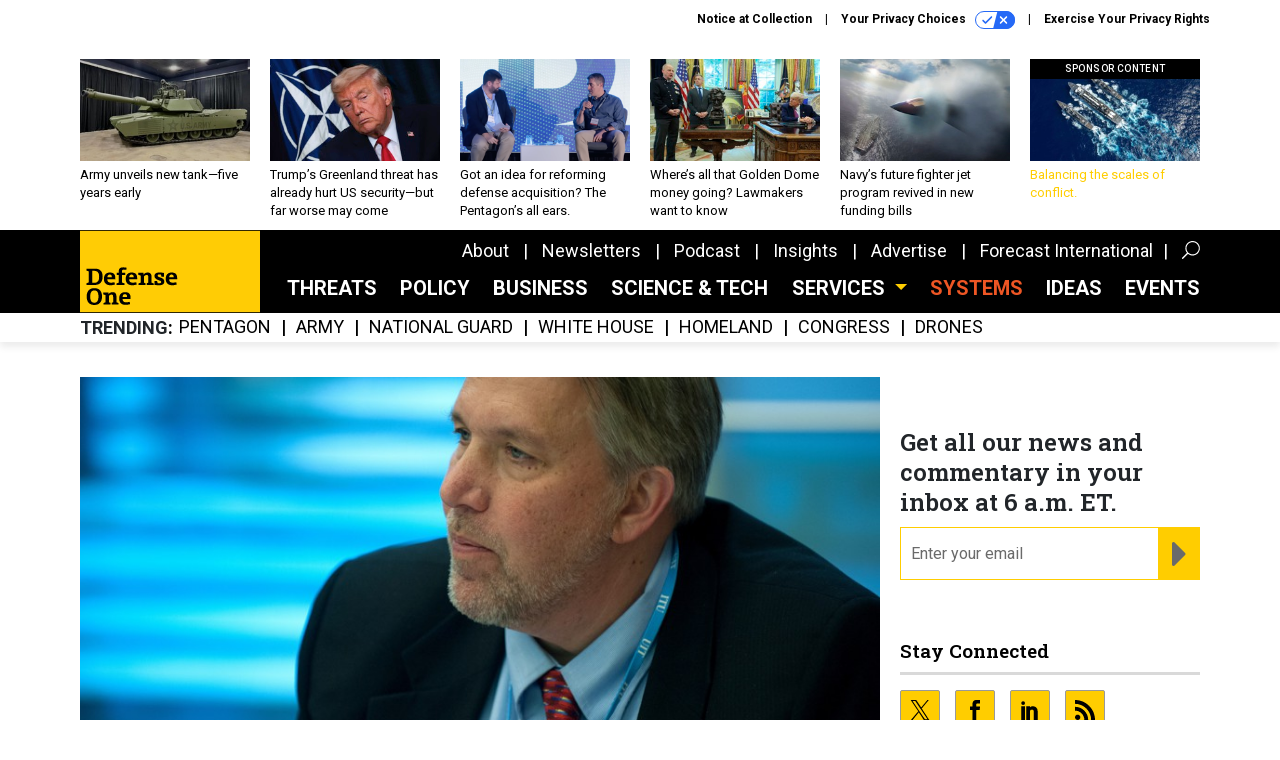

--- FILE ---
content_type: text/html; charset=utf-8
request_url: https://www.google.com/recaptcha/api2/anchor?ar=1&k=6LdOl7YqAAAAABKtsfQAMJd68i9_0s1IP1QM3v7N&co=aHR0cHM6Ly93d3cuZGVmZW5zZW9uZS5jb206NDQz&hl=en&v=N67nZn4AqZkNcbeMu4prBgzg&size=normal&anchor-ms=20000&execute-ms=30000&cb=i5gojfokdy4x
body_size: 49487
content:
<!DOCTYPE HTML><html dir="ltr" lang="en"><head><meta http-equiv="Content-Type" content="text/html; charset=UTF-8">
<meta http-equiv="X-UA-Compatible" content="IE=edge">
<title>reCAPTCHA</title>
<style type="text/css">
/* cyrillic-ext */
@font-face {
  font-family: 'Roboto';
  font-style: normal;
  font-weight: 400;
  font-stretch: 100%;
  src: url(//fonts.gstatic.com/s/roboto/v48/KFO7CnqEu92Fr1ME7kSn66aGLdTylUAMa3GUBHMdazTgWw.woff2) format('woff2');
  unicode-range: U+0460-052F, U+1C80-1C8A, U+20B4, U+2DE0-2DFF, U+A640-A69F, U+FE2E-FE2F;
}
/* cyrillic */
@font-face {
  font-family: 'Roboto';
  font-style: normal;
  font-weight: 400;
  font-stretch: 100%;
  src: url(//fonts.gstatic.com/s/roboto/v48/KFO7CnqEu92Fr1ME7kSn66aGLdTylUAMa3iUBHMdazTgWw.woff2) format('woff2');
  unicode-range: U+0301, U+0400-045F, U+0490-0491, U+04B0-04B1, U+2116;
}
/* greek-ext */
@font-face {
  font-family: 'Roboto';
  font-style: normal;
  font-weight: 400;
  font-stretch: 100%;
  src: url(//fonts.gstatic.com/s/roboto/v48/KFO7CnqEu92Fr1ME7kSn66aGLdTylUAMa3CUBHMdazTgWw.woff2) format('woff2');
  unicode-range: U+1F00-1FFF;
}
/* greek */
@font-face {
  font-family: 'Roboto';
  font-style: normal;
  font-weight: 400;
  font-stretch: 100%;
  src: url(//fonts.gstatic.com/s/roboto/v48/KFO7CnqEu92Fr1ME7kSn66aGLdTylUAMa3-UBHMdazTgWw.woff2) format('woff2');
  unicode-range: U+0370-0377, U+037A-037F, U+0384-038A, U+038C, U+038E-03A1, U+03A3-03FF;
}
/* math */
@font-face {
  font-family: 'Roboto';
  font-style: normal;
  font-weight: 400;
  font-stretch: 100%;
  src: url(//fonts.gstatic.com/s/roboto/v48/KFO7CnqEu92Fr1ME7kSn66aGLdTylUAMawCUBHMdazTgWw.woff2) format('woff2');
  unicode-range: U+0302-0303, U+0305, U+0307-0308, U+0310, U+0312, U+0315, U+031A, U+0326-0327, U+032C, U+032F-0330, U+0332-0333, U+0338, U+033A, U+0346, U+034D, U+0391-03A1, U+03A3-03A9, U+03B1-03C9, U+03D1, U+03D5-03D6, U+03F0-03F1, U+03F4-03F5, U+2016-2017, U+2034-2038, U+203C, U+2040, U+2043, U+2047, U+2050, U+2057, U+205F, U+2070-2071, U+2074-208E, U+2090-209C, U+20D0-20DC, U+20E1, U+20E5-20EF, U+2100-2112, U+2114-2115, U+2117-2121, U+2123-214F, U+2190, U+2192, U+2194-21AE, U+21B0-21E5, U+21F1-21F2, U+21F4-2211, U+2213-2214, U+2216-22FF, U+2308-230B, U+2310, U+2319, U+231C-2321, U+2336-237A, U+237C, U+2395, U+239B-23B7, U+23D0, U+23DC-23E1, U+2474-2475, U+25AF, U+25B3, U+25B7, U+25BD, U+25C1, U+25CA, U+25CC, U+25FB, U+266D-266F, U+27C0-27FF, U+2900-2AFF, U+2B0E-2B11, U+2B30-2B4C, U+2BFE, U+3030, U+FF5B, U+FF5D, U+1D400-1D7FF, U+1EE00-1EEFF;
}
/* symbols */
@font-face {
  font-family: 'Roboto';
  font-style: normal;
  font-weight: 400;
  font-stretch: 100%;
  src: url(//fonts.gstatic.com/s/roboto/v48/KFO7CnqEu92Fr1ME7kSn66aGLdTylUAMaxKUBHMdazTgWw.woff2) format('woff2');
  unicode-range: U+0001-000C, U+000E-001F, U+007F-009F, U+20DD-20E0, U+20E2-20E4, U+2150-218F, U+2190, U+2192, U+2194-2199, U+21AF, U+21E6-21F0, U+21F3, U+2218-2219, U+2299, U+22C4-22C6, U+2300-243F, U+2440-244A, U+2460-24FF, U+25A0-27BF, U+2800-28FF, U+2921-2922, U+2981, U+29BF, U+29EB, U+2B00-2BFF, U+4DC0-4DFF, U+FFF9-FFFB, U+10140-1018E, U+10190-1019C, U+101A0, U+101D0-101FD, U+102E0-102FB, U+10E60-10E7E, U+1D2C0-1D2D3, U+1D2E0-1D37F, U+1F000-1F0FF, U+1F100-1F1AD, U+1F1E6-1F1FF, U+1F30D-1F30F, U+1F315, U+1F31C, U+1F31E, U+1F320-1F32C, U+1F336, U+1F378, U+1F37D, U+1F382, U+1F393-1F39F, U+1F3A7-1F3A8, U+1F3AC-1F3AF, U+1F3C2, U+1F3C4-1F3C6, U+1F3CA-1F3CE, U+1F3D4-1F3E0, U+1F3ED, U+1F3F1-1F3F3, U+1F3F5-1F3F7, U+1F408, U+1F415, U+1F41F, U+1F426, U+1F43F, U+1F441-1F442, U+1F444, U+1F446-1F449, U+1F44C-1F44E, U+1F453, U+1F46A, U+1F47D, U+1F4A3, U+1F4B0, U+1F4B3, U+1F4B9, U+1F4BB, U+1F4BF, U+1F4C8-1F4CB, U+1F4D6, U+1F4DA, U+1F4DF, U+1F4E3-1F4E6, U+1F4EA-1F4ED, U+1F4F7, U+1F4F9-1F4FB, U+1F4FD-1F4FE, U+1F503, U+1F507-1F50B, U+1F50D, U+1F512-1F513, U+1F53E-1F54A, U+1F54F-1F5FA, U+1F610, U+1F650-1F67F, U+1F687, U+1F68D, U+1F691, U+1F694, U+1F698, U+1F6AD, U+1F6B2, U+1F6B9-1F6BA, U+1F6BC, U+1F6C6-1F6CF, U+1F6D3-1F6D7, U+1F6E0-1F6EA, U+1F6F0-1F6F3, U+1F6F7-1F6FC, U+1F700-1F7FF, U+1F800-1F80B, U+1F810-1F847, U+1F850-1F859, U+1F860-1F887, U+1F890-1F8AD, U+1F8B0-1F8BB, U+1F8C0-1F8C1, U+1F900-1F90B, U+1F93B, U+1F946, U+1F984, U+1F996, U+1F9E9, U+1FA00-1FA6F, U+1FA70-1FA7C, U+1FA80-1FA89, U+1FA8F-1FAC6, U+1FACE-1FADC, U+1FADF-1FAE9, U+1FAF0-1FAF8, U+1FB00-1FBFF;
}
/* vietnamese */
@font-face {
  font-family: 'Roboto';
  font-style: normal;
  font-weight: 400;
  font-stretch: 100%;
  src: url(//fonts.gstatic.com/s/roboto/v48/KFO7CnqEu92Fr1ME7kSn66aGLdTylUAMa3OUBHMdazTgWw.woff2) format('woff2');
  unicode-range: U+0102-0103, U+0110-0111, U+0128-0129, U+0168-0169, U+01A0-01A1, U+01AF-01B0, U+0300-0301, U+0303-0304, U+0308-0309, U+0323, U+0329, U+1EA0-1EF9, U+20AB;
}
/* latin-ext */
@font-face {
  font-family: 'Roboto';
  font-style: normal;
  font-weight: 400;
  font-stretch: 100%;
  src: url(//fonts.gstatic.com/s/roboto/v48/KFO7CnqEu92Fr1ME7kSn66aGLdTylUAMa3KUBHMdazTgWw.woff2) format('woff2');
  unicode-range: U+0100-02BA, U+02BD-02C5, U+02C7-02CC, U+02CE-02D7, U+02DD-02FF, U+0304, U+0308, U+0329, U+1D00-1DBF, U+1E00-1E9F, U+1EF2-1EFF, U+2020, U+20A0-20AB, U+20AD-20C0, U+2113, U+2C60-2C7F, U+A720-A7FF;
}
/* latin */
@font-face {
  font-family: 'Roboto';
  font-style: normal;
  font-weight: 400;
  font-stretch: 100%;
  src: url(//fonts.gstatic.com/s/roboto/v48/KFO7CnqEu92Fr1ME7kSn66aGLdTylUAMa3yUBHMdazQ.woff2) format('woff2');
  unicode-range: U+0000-00FF, U+0131, U+0152-0153, U+02BB-02BC, U+02C6, U+02DA, U+02DC, U+0304, U+0308, U+0329, U+2000-206F, U+20AC, U+2122, U+2191, U+2193, U+2212, U+2215, U+FEFF, U+FFFD;
}
/* cyrillic-ext */
@font-face {
  font-family: 'Roboto';
  font-style: normal;
  font-weight: 500;
  font-stretch: 100%;
  src: url(//fonts.gstatic.com/s/roboto/v48/KFO7CnqEu92Fr1ME7kSn66aGLdTylUAMa3GUBHMdazTgWw.woff2) format('woff2');
  unicode-range: U+0460-052F, U+1C80-1C8A, U+20B4, U+2DE0-2DFF, U+A640-A69F, U+FE2E-FE2F;
}
/* cyrillic */
@font-face {
  font-family: 'Roboto';
  font-style: normal;
  font-weight: 500;
  font-stretch: 100%;
  src: url(//fonts.gstatic.com/s/roboto/v48/KFO7CnqEu92Fr1ME7kSn66aGLdTylUAMa3iUBHMdazTgWw.woff2) format('woff2');
  unicode-range: U+0301, U+0400-045F, U+0490-0491, U+04B0-04B1, U+2116;
}
/* greek-ext */
@font-face {
  font-family: 'Roboto';
  font-style: normal;
  font-weight: 500;
  font-stretch: 100%;
  src: url(//fonts.gstatic.com/s/roboto/v48/KFO7CnqEu92Fr1ME7kSn66aGLdTylUAMa3CUBHMdazTgWw.woff2) format('woff2');
  unicode-range: U+1F00-1FFF;
}
/* greek */
@font-face {
  font-family: 'Roboto';
  font-style: normal;
  font-weight: 500;
  font-stretch: 100%;
  src: url(//fonts.gstatic.com/s/roboto/v48/KFO7CnqEu92Fr1ME7kSn66aGLdTylUAMa3-UBHMdazTgWw.woff2) format('woff2');
  unicode-range: U+0370-0377, U+037A-037F, U+0384-038A, U+038C, U+038E-03A1, U+03A3-03FF;
}
/* math */
@font-face {
  font-family: 'Roboto';
  font-style: normal;
  font-weight: 500;
  font-stretch: 100%;
  src: url(//fonts.gstatic.com/s/roboto/v48/KFO7CnqEu92Fr1ME7kSn66aGLdTylUAMawCUBHMdazTgWw.woff2) format('woff2');
  unicode-range: U+0302-0303, U+0305, U+0307-0308, U+0310, U+0312, U+0315, U+031A, U+0326-0327, U+032C, U+032F-0330, U+0332-0333, U+0338, U+033A, U+0346, U+034D, U+0391-03A1, U+03A3-03A9, U+03B1-03C9, U+03D1, U+03D5-03D6, U+03F0-03F1, U+03F4-03F5, U+2016-2017, U+2034-2038, U+203C, U+2040, U+2043, U+2047, U+2050, U+2057, U+205F, U+2070-2071, U+2074-208E, U+2090-209C, U+20D0-20DC, U+20E1, U+20E5-20EF, U+2100-2112, U+2114-2115, U+2117-2121, U+2123-214F, U+2190, U+2192, U+2194-21AE, U+21B0-21E5, U+21F1-21F2, U+21F4-2211, U+2213-2214, U+2216-22FF, U+2308-230B, U+2310, U+2319, U+231C-2321, U+2336-237A, U+237C, U+2395, U+239B-23B7, U+23D0, U+23DC-23E1, U+2474-2475, U+25AF, U+25B3, U+25B7, U+25BD, U+25C1, U+25CA, U+25CC, U+25FB, U+266D-266F, U+27C0-27FF, U+2900-2AFF, U+2B0E-2B11, U+2B30-2B4C, U+2BFE, U+3030, U+FF5B, U+FF5D, U+1D400-1D7FF, U+1EE00-1EEFF;
}
/* symbols */
@font-face {
  font-family: 'Roboto';
  font-style: normal;
  font-weight: 500;
  font-stretch: 100%;
  src: url(//fonts.gstatic.com/s/roboto/v48/KFO7CnqEu92Fr1ME7kSn66aGLdTylUAMaxKUBHMdazTgWw.woff2) format('woff2');
  unicode-range: U+0001-000C, U+000E-001F, U+007F-009F, U+20DD-20E0, U+20E2-20E4, U+2150-218F, U+2190, U+2192, U+2194-2199, U+21AF, U+21E6-21F0, U+21F3, U+2218-2219, U+2299, U+22C4-22C6, U+2300-243F, U+2440-244A, U+2460-24FF, U+25A0-27BF, U+2800-28FF, U+2921-2922, U+2981, U+29BF, U+29EB, U+2B00-2BFF, U+4DC0-4DFF, U+FFF9-FFFB, U+10140-1018E, U+10190-1019C, U+101A0, U+101D0-101FD, U+102E0-102FB, U+10E60-10E7E, U+1D2C0-1D2D3, U+1D2E0-1D37F, U+1F000-1F0FF, U+1F100-1F1AD, U+1F1E6-1F1FF, U+1F30D-1F30F, U+1F315, U+1F31C, U+1F31E, U+1F320-1F32C, U+1F336, U+1F378, U+1F37D, U+1F382, U+1F393-1F39F, U+1F3A7-1F3A8, U+1F3AC-1F3AF, U+1F3C2, U+1F3C4-1F3C6, U+1F3CA-1F3CE, U+1F3D4-1F3E0, U+1F3ED, U+1F3F1-1F3F3, U+1F3F5-1F3F7, U+1F408, U+1F415, U+1F41F, U+1F426, U+1F43F, U+1F441-1F442, U+1F444, U+1F446-1F449, U+1F44C-1F44E, U+1F453, U+1F46A, U+1F47D, U+1F4A3, U+1F4B0, U+1F4B3, U+1F4B9, U+1F4BB, U+1F4BF, U+1F4C8-1F4CB, U+1F4D6, U+1F4DA, U+1F4DF, U+1F4E3-1F4E6, U+1F4EA-1F4ED, U+1F4F7, U+1F4F9-1F4FB, U+1F4FD-1F4FE, U+1F503, U+1F507-1F50B, U+1F50D, U+1F512-1F513, U+1F53E-1F54A, U+1F54F-1F5FA, U+1F610, U+1F650-1F67F, U+1F687, U+1F68D, U+1F691, U+1F694, U+1F698, U+1F6AD, U+1F6B2, U+1F6B9-1F6BA, U+1F6BC, U+1F6C6-1F6CF, U+1F6D3-1F6D7, U+1F6E0-1F6EA, U+1F6F0-1F6F3, U+1F6F7-1F6FC, U+1F700-1F7FF, U+1F800-1F80B, U+1F810-1F847, U+1F850-1F859, U+1F860-1F887, U+1F890-1F8AD, U+1F8B0-1F8BB, U+1F8C0-1F8C1, U+1F900-1F90B, U+1F93B, U+1F946, U+1F984, U+1F996, U+1F9E9, U+1FA00-1FA6F, U+1FA70-1FA7C, U+1FA80-1FA89, U+1FA8F-1FAC6, U+1FACE-1FADC, U+1FADF-1FAE9, U+1FAF0-1FAF8, U+1FB00-1FBFF;
}
/* vietnamese */
@font-face {
  font-family: 'Roboto';
  font-style: normal;
  font-weight: 500;
  font-stretch: 100%;
  src: url(//fonts.gstatic.com/s/roboto/v48/KFO7CnqEu92Fr1ME7kSn66aGLdTylUAMa3OUBHMdazTgWw.woff2) format('woff2');
  unicode-range: U+0102-0103, U+0110-0111, U+0128-0129, U+0168-0169, U+01A0-01A1, U+01AF-01B0, U+0300-0301, U+0303-0304, U+0308-0309, U+0323, U+0329, U+1EA0-1EF9, U+20AB;
}
/* latin-ext */
@font-face {
  font-family: 'Roboto';
  font-style: normal;
  font-weight: 500;
  font-stretch: 100%;
  src: url(//fonts.gstatic.com/s/roboto/v48/KFO7CnqEu92Fr1ME7kSn66aGLdTylUAMa3KUBHMdazTgWw.woff2) format('woff2');
  unicode-range: U+0100-02BA, U+02BD-02C5, U+02C7-02CC, U+02CE-02D7, U+02DD-02FF, U+0304, U+0308, U+0329, U+1D00-1DBF, U+1E00-1E9F, U+1EF2-1EFF, U+2020, U+20A0-20AB, U+20AD-20C0, U+2113, U+2C60-2C7F, U+A720-A7FF;
}
/* latin */
@font-face {
  font-family: 'Roboto';
  font-style: normal;
  font-weight: 500;
  font-stretch: 100%;
  src: url(//fonts.gstatic.com/s/roboto/v48/KFO7CnqEu92Fr1ME7kSn66aGLdTylUAMa3yUBHMdazQ.woff2) format('woff2');
  unicode-range: U+0000-00FF, U+0131, U+0152-0153, U+02BB-02BC, U+02C6, U+02DA, U+02DC, U+0304, U+0308, U+0329, U+2000-206F, U+20AC, U+2122, U+2191, U+2193, U+2212, U+2215, U+FEFF, U+FFFD;
}
/* cyrillic-ext */
@font-face {
  font-family: 'Roboto';
  font-style: normal;
  font-weight: 900;
  font-stretch: 100%;
  src: url(//fonts.gstatic.com/s/roboto/v48/KFO7CnqEu92Fr1ME7kSn66aGLdTylUAMa3GUBHMdazTgWw.woff2) format('woff2');
  unicode-range: U+0460-052F, U+1C80-1C8A, U+20B4, U+2DE0-2DFF, U+A640-A69F, U+FE2E-FE2F;
}
/* cyrillic */
@font-face {
  font-family: 'Roboto';
  font-style: normal;
  font-weight: 900;
  font-stretch: 100%;
  src: url(//fonts.gstatic.com/s/roboto/v48/KFO7CnqEu92Fr1ME7kSn66aGLdTylUAMa3iUBHMdazTgWw.woff2) format('woff2');
  unicode-range: U+0301, U+0400-045F, U+0490-0491, U+04B0-04B1, U+2116;
}
/* greek-ext */
@font-face {
  font-family: 'Roboto';
  font-style: normal;
  font-weight: 900;
  font-stretch: 100%;
  src: url(//fonts.gstatic.com/s/roboto/v48/KFO7CnqEu92Fr1ME7kSn66aGLdTylUAMa3CUBHMdazTgWw.woff2) format('woff2');
  unicode-range: U+1F00-1FFF;
}
/* greek */
@font-face {
  font-family: 'Roboto';
  font-style: normal;
  font-weight: 900;
  font-stretch: 100%;
  src: url(//fonts.gstatic.com/s/roboto/v48/KFO7CnqEu92Fr1ME7kSn66aGLdTylUAMa3-UBHMdazTgWw.woff2) format('woff2');
  unicode-range: U+0370-0377, U+037A-037F, U+0384-038A, U+038C, U+038E-03A1, U+03A3-03FF;
}
/* math */
@font-face {
  font-family: 'Roboto';
  font-style: normal;
  font-weight: 900;
  font-stretch: 100%;
  src: url(//fonts.gstatic.com/s/roboto/v48/KFO7CnqEu92Fr1ME7kSn66aGLdTylUAMawCUBHMdazTgWw.woff2) format('woff2');
  unicode-range: U+0302-0303, U+0305, U+0307-0308, U+0310, U+0312, U+0315, U+031A, U+0326-0327, U+032C, U+032F-0330, U+0332-0333, U+0338, U+033A, U+0346, U+034D, U+0391-03A1, U+03A3-03A9, U+03B1-03C9, U+03D1, U+03D5-03D6, U+03F0-03F1, U+03F4-03F5, U+2016-2017, U+2034-2038, U+203C, U+2040, U+2043, U+2047, U+2050, U+2057, U+205F, U+2070-2071, U+2074-208E, U+2090-209C, U+20D0-20DC, U+20E1, U+20E5-20EF, U+2100-2112, U+2114-2115, U+2117-2121, U+2123-214F, U+2190, U+2192, U+2194-21AE, U+21B0-21E5, U+21F1-21F2, U+21F4-2211, U+2213-2214, U+2216-22FF, U+2308-230B, U+2310, U+2319, U+231C-2321, U+2336-237A, U+237C, U+2395, U+239B-23B7, U+23D0, U+23DC-23E1, U+2474-2475, U+25AF, U+25B3, U+25B7, U+25BD, U+25C1, U+25CA, U+25CC, U+25FB, U+266D-266F, U+27C0-27FF, U+2900-2AFF, U+2B0E-2B11, U+2B30-2B4C, U+2BFE, U+3030, U+FF5B, U+FF5D, U+1D400-1D7FF, U+1EE00-1EEFF;
}
/* symbols */
@font-face {
  font-family: 'Roboto';
  font-style: normal;
  font-weight: 900;
  font-stretch: 100%;
  src: url(//fonts.gstatic.com/s/roboto/v48/KFO7CnqEu92Fr1ME7kSn66aGLdTylUAMaxKUBHMdazTgWw.woff2) format('woff2');
  unicode-range: U+0001-000C, U+000E-001F, U+007F-009F, U+20DD-20E0, U+20E2-20E4, U+2150-218F, U+2190, U+2192, U+2194-2199, U+21AF, U+21E6-21F0, U+21F3, U+2218-2219, U+2299, U+22C4-22C6, U+2300-243F, U+2440-244A, U+2460-24FF, U+25A0-27BF, U+2800-28FF, U+2921-2922, U+2981, U+29BF, U+29EB, U+2B00-2BFF, U+4DC0-4DFF, U+FFF9-FFFB, U+10140-1018E, U+10190-1019C, U+101A0, U+101D0-101FD, U+102E0-102FB, U+10E60-10E7E, U+1D2C0-1D2D3, U+1D2E0-1D37F, U+1F000-1F0FF, U+1F100-1F1AD, U+1F1E6-1F1FF, U+1F30D-1F30F, U+1F315, U+1F31C, U+1F31E, U+1F320-1F32C, U+1F336, U+1F378, U+1F37D, U+1F382, U+1F393-1F39F, U+1F3A7-1F3A8, U+1F3AC-1F3AF, U+1F3C2, U+1F3C4-1F3C6, U+1F3CA-1F3CE, U+1F3D4-1F3E0, U+1F3ED, U+1F3F1-1F3F3, U+1F3F5-1F3F7, U+1F408, U+1F415, U+1F41F, U+1F426, U+1F43F, U+1F441-1F442, U+1F444, U+1F446-1F449, U+1F44C-1F44E, U+1F453, U+1F46A, U+1F47D, U+1F4A3, U+1F4B0, U+1F4B3, U+1F4B9, U+1F4BB, U+1F4BF, U+1F4C8-1F4CB, U+1F4D6, U+1F4DA, U+1F4DF, U+1F4E3-1F4E6, U+1F4EA-1F4ED, U+1F4F7, U+1F4F9-1F4FB, U+1F4FD-1F4FE, U+1F503, U+1F507-1F50B, U+1F50D, U+1F512-1F513, U+1F53E-1F54A, U+1F54F-1F5FA, U+1F610, U+1F650-1F67F, U+1F687, U+1F68D, U+1F691, U+1F694, U+1F698, U+1F6AD, U+1F6B2, U+1F6B9-1F6BA, U+1F6BC, U+1F6C6-1F6CF, U+1F6D3-1F6D7, U+1F6E0-1F6EA, U+1F6F0-1F6F3, U+1F6F7-1F6FC, U+1F700-1F7FF, U+1F800-1F80B, U+1F810-1F847, U+1F850-1F859, U+1F860-1F887, U+1F890-1F8AD, U+1F8B0-1F8BB, U+1F8C0-1F8C1, U+1F900-1F90B, U+1F93B, U+1F946, U+1F984, U+1F996, U+1F9E9, U+1FA00-1FA6F, U+1FA70-1FA7C, U+1FA80-1FA89, U+1FA8F-1FAC6, U+1FACE-1FADC, U+1FADF-1FAE9, U+1FAF0-1FAF8, U+1FB00-1FBFF;
}
/* vietnamese */
@font-face {
  font-family: 'Roboto';
  font-style: normal;
  font-weight: 900;
  font-stretch: 100%;
  src: url(//fonts.gstatic.com/s/roboto/v48/KFO7CnqEu92Fr1ME7kSn66aGLdTylUAMa3OUBHMdazTgWw.woff2) format('woff2');
  unicode-range: U+0102-0103, U+0110-0111, U+0128-0129, U+0168-0169, U+01A0-01A1, U+01AF-01B0, U+0300-0301, U+0303-0304, U+0308-0309, U+0323, U+0329, U+1EA0-1EF9, U+20AB;
}
/* latin-ext */
@font-face {
  font-family: 'Roboto';
  font-style: normal;
  font-weight: 900;
  font-stretch: 100%;
  src: url(//fonts.gstatic.com/s/roboto/v48/KFO7CnqEu92Fr1ME7kSn66aGLdTylUAMa3KUBHMdazTgWw.woff2) format('woff2');
  unicode-range: U+0100-02BA, U+02BD-02C5, U+02C7-02CC, U+02CE-02D7, U+02DD-02FF, U+0304, U+0308, U+0329, U+1D00-1DBF, U+1E00-1E9F, U+1EF2-1EFF, U+2020, U+20A0-20AB, U+20AD-20C0, U+2113, U+2C60-2C7F, U+A720-A7FF;
}
/* latin */
@font-face {
  font-family: 'Roboto';
  font-style: normal;
  font-weight: 900;
  font-stretch: 100%;
  src: url(//fonts.gstatic.com/s/roboto/v48/KFO7CnqEu92Fr1ME7kSn66aGLdTylUAMa3yUBHMdazQ.woff2) format('woff2');
  unicode-range: U+0000-00FF, U+0131, U+0152-0153, U+02BB-02BC, U+02C6, U+02DA, U+02DC, U+0304, U+0308, U+0329, U+2000-206F, U+20AC, U+2122, U+2191, U+2193, U+2212, U+2215, U+FEFF, U+FFFD;
}

</style>
<link rel="stylesheet" type="text/css" href="https://www.gstatic.com/recaptcha/releases/N67nZn4AqZkNcbeMu4prBgzg/styles__ltr.css">
<script nonce="XZRUpaO5YjDzuVrqxhlISw" type="text/javascript">window['__recaptcha_api'] = 'https://www.google.com/recaptcha/api2/';</script>
<script type="text/javascript" src="https://www.gstatic.com/recaptcha/releases/N67nZn4AqZkNcbeMu4prBgzg/recaptcha__en.js" nonce="XZRUpaO5YjDzuVrqxhlISw">
      
    </script></head>
<body><div id="rc-anchor-alert" class="rc-anchor-alert"></div>
<input type="hidden" id="recaptcha-token" value="[base64]">
<script type="text/javascript" nonce="XZRUpaO5YjDzuVrqxhlISw">
      recaptcha.anchor.Main.init("[\x22ainput\x22,[\x22bgdata\x22,\x22\x22,\[base64]/[base64]/[base64]/[base64]/[base64]/[base64]/[base64]/[base64]/[base64]/[base64]/[base64]/[base64]/[base64]/[base64]\x22,\[base64]\x22,\x22HyrCmWlqeMK0fMOzLijCvMOZw7dTD0LDmlomdMKzw7HDisKkH8O4N8OcGcKuw6XCkmXDoBzDh8KUaMKpwrJ4woPDkSxmbUDDni/CoF5aVEttworDlELCrMOvFSfCkMKCWsKFXMKBRXvChcKGwpDDqcKmMSzClGzDkH8Kw43ChsK3w4LClMKZwrJsTSXCrcKiwrhRJ8OSw6/DqzfDvsOowqXDpVZ+b8OGwpEzLMKcwpDCvkBnCF/[base64]/DulAIw6hzZ1cew55lwqUVw4QjHMKadTHDqcO1RAHDqG3CqArDnsKQVCgOw5PChMOAcTrDgcKMYsKpwqIYf8OZw705ZlVjVzESwpHCt8OnV8K5w6bDtMOsYcOJw5VwM8OXP2bCvW/[base64]/CnsKkAsKqw6PDqhTCkCHDm8OOHTEywrvDuMOgZj0bw7prwrEpLMOEwrJGOMKlwoPDowjCrRAzIsKuw7/CowRZw7/[base64]/CqVLCrcKww7TCssO7EMOGwozDvMKdCifCmcK6FcODwrgDFx0nIsOPw5xLJ8OuwoPCsS7Dl8KedxrDinzDqsKCEcKyw4fDssKyw4USw6Ebw6Mnw4wRwpXDu21Ww7/[base64]/DtC7Cu8Omw43DqsKDw7QlwrHDllzDv8KOFjZHw5U4wqPDl8OGwo3DnsOUwqBnwpnDksKxbXHDoknCrX9TPcOXeMO5NWxIAwzDo2U+w6YbwoDDnGA3wqUpw71fAj3DnsKJw5rChsOIVMOePMO8SHPDlgvCoEfCqMKlO3nCn8OEQRwUw5/ChFzCo8KdwqvCkxnCpBoPwpQPYsO0ZkshwqgsIQzCo8Kiw6FTw4kVeGvDlQJhw4M6wrzCt2DDtsKEwoVYN0TCtD7DuMKiU8KAw5B3wrorF8ObwqbDmQvDikHDnMOKasKdTGzDhUQbJMKKY1Ijw4bCt8Ofcx7DsMKgw5pBXx/DrMK9w6LDpsOHw4RUPmfCtRLCisKJIjxSP8OZAsKmw6TClcKpFHMbwpkLw6rCrsOOU8KaVMKpwooKCgLDlUhRdMOZw61iw7zCtcODZ8Knw6LDgiJFQ0LDpsKfw7TCmSHDn8OjR8OWMcO/YQHDt8KrwqLDs8OOwrrDgMO4KFzDrzY+w4cla8KgZsOVRBrCiykley8BwrzCkWwxVAJ5R8KuDcKZwoc3wodqQcKsOBDDmkTDtcKtFU3DmwhgF8KfwqjCiHfDuMKDw5VgWgTCg8OswoPDqVEpw7vDlm/Dn8O6w7LCvSXDmAnDucKFw5NWX8ODGMOmw55JGlvCoXF1WsOiwqhwwrzDryrCiGbDm8Ozw4DCiXDClcKNw7rDhcK3EFBtA8KrwoTClcOBbljDtFzClcK1dVfCm8KxcMOkwpHDk1HDuMOcw5XClw1Vw68Hw5bCrsOowp/[base64]/[base64]/CuVDDh8K7Hx4IZsOUwo/[base64]/Dxd8wqFaCyk+w5jDmDcawr19w5oPB8Kja2tkwrBcI8KHw7wnF8O3wofDp8KGw5cxw7TCg8KUZsOFw6rCpsO/PcKcFsONwoQYwoXCmxpFDk3CvBIVAyzDlcKdwrDDicOdwprDgMOEworCuUl7w7jDnsOXw4bDsDp9fMOzUA0gYxXDgGvDgGnDq8KRbcOieTU9C8Onw6V8TsOIC8ODwrYcOcK/wp3Dj8Knw6J9XDQgIVAkwrjCkRQIJMKqcn/DosOqbEjDgQPCoMOOw4N8w6LClMK6w7YEUcKgwroPwrrCujnCoMO1wrtIVMKeZjTDvsOncgRzwp9DYUfDqMOOwqvDmcKJwrtff8KqZjUtwr0OwqlZw5PDjWRYKMO+w5PDosOyw6fCmsKMwoTDpRhPw7jCjcObw7xdC8KgwoBJw5/DtXDDh8K/woLDtXo/w6wfwrzCvAnCvcO8wqZ9S8OFwoPDu8OvWynClQVNwoXDpzJdccOowqw0fmbDscKZVkDCtcKmVsKNScO4TcOpPmvCocOmw5/[base64]/DtMOEGEHCo2MHFmDCpMOxwrc/w7zDmCjDoMOpw6/Co8KIOEATwoxBwrsGMsO/VsKsw6nDvcK/wpXClMKLw6BZTR/[base64]/wqAiOX98wp50wpNTK8KsaMOmw6PChcOQw7NTw6rCi8O8wqjDg8OeTC/Dt13DuApjVB1UP23CqsOmVcKYW8KkAsO9MMOsb8KoK8Oxw5jDpQ0uVMKxSmAuw5TCsjXCocOTwrnCnxXDhRV6w4kVwq3Dp0w6w4TDp8KhwonDkDnCgC7DtyXCunkaw7/CmncSNsOyaDPDjMOhNMKKw6zCqDMWXcKHYkHCo2/Coi87w7dCw4nCgwjDkljDn0TCoH8iSsO2CMOYEcKmdCHDhMOrwrcew6vDucOHwoHDo8KqwpTCg8OIwovDs8Oxw4o5N08xbkzCp8KOOE5awqY0w4wCwpzCpxHCisO/AHDCsBbCn07DjWZ7e3HDthd8bhc0woY/[base64]/[base64]/CmsK1w4sEw4kkwp0vIcO/wrk6w587wr3Dl1h+HcKpw78gw7x/woXCllVvP2DCksKvZHYawo/CncO4wpTDiVTCr8K/aT0tOBAcwroRw4HCuS/Cgixqw6lJCnTCocKQNMOwU8Kvw6PDi8OTwrvCjSPDgWEUwqXDi8KXwqNRPcK7KxfChMO0UELDmTFPw6hywpAvISPCnnVYw6DCnMOpwpITwq59wrzCsEVsT8OKwpA7w5hZwqo/KjLCiBvDhwUQwqTCn8KKwrXDuWQqwqY2LzvClUjDksKGQMKvwpXCmC7DoMOawrELw6ExwpAyUlvCnlMzdMOjwpgCQFDDucK6w5Z+w5gKKcKGTMKNPRNPwopCw4lQw7wVw7tmw48jwojDtcKOV8OGW8OCw4hNd8KiQ8K/[base64]/EsOfTcKgw5lMIcKOwqEHw7LCicKWUcOVworDrkxtwoTDgTUIw6FXwoHClRoHw5TDssOJw55WM8KqU8OYX3bChQ9TcXgJQMKoesK9w7FZDE/Di0zClHXDr8OVwpvDlwQAwpXDknLDvj/CnMK6VcOHSMK3wpDDmcOrTMKnwp/[base64]/DrcOZdsOZWT3DlF9XIwgBcGlLwrXCg8K+O8OVJ8Oow7LDqTLCjF/Cux14wq1IwrXDvUtTYhs9esKgdzNLw7zCt3bCscKDw6RawpPCosKFw6HDl8KcwrECwqDCsnZ8w5nChsK4w4DCv8Oyw4HDmyMWwqZew67Dj8OXwrPCh17CnsOww7hECAwXAFTDjkpXWjHDuhvDuyRncMK6wo/DoWzCg3VHIcOYw7RMFsKlPi/[base64]/Cj8Ojw5DDsmnDpBvCn8KiX8OWOF8vw6DCocKJwqgAGmF2wprDun3Ci8O5BcKpwoAXTx3Dlz/CrmRmwqh3KQxPw6UKw6HDk8OfO0nCqlbCicOZfAXCoHnDp8O9wpVbwo7DlcOAMGbDt20fLTjDhcORwrvDrcOywrJeEsOOeMKXwrlKKxoTT8OBwroIw7gKTmIADmknV8OGw4JEcg4RCn3Cp8OhO8OpwojDl0XCvsK/RDLCijLClW5zYMOuw6wVw7fDvMKAwo5qwr0Mw7IcSFVgBnsVMVTCtcKYd8KRVjQBDMO0woYGQcO1wqI4acKRJB5ywqNwJ8O/woXCn8O3GDF6wqVmw6zCmCPCqMK2wpxZPj/Dp8Kmw63CsQ1lJMKLwovDj03Dk8KZw4gqw5NLNVfCu8Onw7fDrmTCgMKiVMOATwZ0wqvCjwYdegc/[base64]/wpbCiCXCqMObF8KbK8OWA2HDmzbCisOvw5/CpD8FbsOcw6LCjMOjEm/[base64]/[base64]/[base64]/[base64]/CmUPCr8OXeUPDtSZOwrDClhx8G2DClGIOYcOKaAXCu1Izw7DDqMK3w4UuSXrCuWU5BcKkG8OdwoLDtTDChnvCiMK7SsOJwpPCvsK6w6EiAAnDqcK3Z8Kxw4F3EcOpw54Uwo/Cg8KwGsKQw5AIw6gLTMOZbRHCvsOVwpRBw7DCjsK3w7vDv8OJChfDqsK/JhjCo1PDtEPDjsKYw50USMOXUV5tIyNMGWFuw7/CmQJbw5zDkmDDgcOEwq0kw5LCjVwZCQfDhnFmMm/Cm29ow4wtWm7Cu8O1w6jCvS4HwrdVw6bDucOdwrDCi13DscOOwqQOw6HCo8OjZsK3Ej82w5kJQsK1VMKFYB8dLMKAwrTDthzDqnAJw5IQPcOYw7XDq8KMwr9LeMOBworCsHrCji8PYzIxw5lVNHvChsO6w7cVPBZGJkUmwpRMw5QzDsKpQQBawrJkw5hvVTLDj8O/[base64]/Cox7ClmXCkTjCsQd6wqt8GsKVwoxMdWR5HHMnw7dBw7UGw7TDlRdzM8KRL8KERcOUwr/Ch1AbS8OqwoPChMOhw4HCkcKpwo7DvyR2wrMZMg7Ck8Kzw4ZdFMKsdXJlw6wFacOjw5XCqkgOw6HCiT/DhcOWw5UdEz/DrMK8wqR+Yh3DjMOGJsONQMOzw7Mrw7MbCxXDm8ODCsOrPsKsFELDrHUUw53CrsOHN2DDtjnDiBQYw63CsANCFMOOAMKIw6XCmFpxworCkh7Ctn3DuEHCql/Ct2nCnMKIwpsXBMKOWmrCqwXChcOLAsOjfCfCoELCuEvCrB3CusOJfys1wrZCwq/[base64]/w4ZOESh4w64kwrDCpcKmwo3DlsOGMGTDtVLDpsOCw4h4wqdbwp0gw70Zw6Zgwq7Dn8Oib8KuMcOuVk55worDnsK7w5bCvcODwpx7w5/CkcOfYTw2GMKzC8OgPWYtwo3DtMO3B8KtVmkOwq/Cj1fCoE56BMKpcxl9woHCj8Knw6vDnXxZwrQrwoPDjlHCqS/DssOMwq3CtSFAS8KzwojChg3CgT4lw6J2wpXDi8OiEQlGw6wiwqbDlcOow55AIUHDgcOpUsO8b8K5D308bzkRPsOvw5MDTi/CicKyZcKnZMKuwrTCrsOTwq9tHcK5J8K/M0BidcKXXMK5PsKMw6IIDcOVw7TDvsO3UFfDkBvDjsKzDsOfwqZHw6zCksOaw4TCocK4KTrDv8KiKSjDhcOsw7TCk8KUB0bDp8KvfcKNwpU3woLCscK/UwXCilBUQcKbwq/CjgPCnWB1Z17Do8ORWVnCkGPCrcOLMC4wPDLDoTrCucK9eDLDr0vDgcOIesOjw4Eswq/DjcOzwp9ew7vCsgl5wprDoRrChCHCpMOfw6MsKiLDqcKbw57CpBLDrMKmO8KDwpcPEcO/GWHCusOQwpLDtx/DuEVlwrp7OV8HQnkPwr4cwqvCk21XHcK5w41LcMKkw43ClsOPwpvDvS5lwooOw4Utw59tTDrDtw0+PsKrw5bDqCbDhgdNC0fChcObEcOEw4nDoXPCqntuw64Iwq3CujTDsB/[base64]/czZHfcKfwpnDpyDCusOqIMKtwoUpw67DuUFCwpPDpcKdwodmAsO+eMKAwppFw7XDicKSJ8KjEQsCw4UiwpTCmMOtMcOawoXCt8KWwoXCnBABOcKew40DVCRlwo/CiA7DphDChMKVchfCmQrCk8KrChRcUTIAcsKuw6pjw79QGwPCr0pjwpbDlSRKw7PCnQ3Dv8KQWyR4w5kMYmplw4liMcOWeMKVw5B5BMOrGiTCqFNQPELDl8OhJ8KJf2o5dQDDi8OxNGvCs37Cr3DDkHw/wpbDvcO1dsOYw5XDmsOJw4fDpVJxw4XCjQDDhgLCuVtjw7Yrw5LDiMO9wr/DpcKbW8KBw7/CjcOBwpzCvGx0OUrCrMOeScKWwqNCPiV+w7dNVELDhsOGwqvDusKNMQfCh2PDujPCgMOcw70udgPDpMKQw7x1w5XDoHoGC8O+w5wYPkTDtSJBwqrDosOgO8KKbsOCw603dsODw7LDgsOBw7pwTMKRw43DnxpFe8KGwrzCkkvClMKIdUtBecO5BsK7w4ppKsK/woYhdSM/w7kPwp0nwoXCpQfDsMKVEFQ8woczwqwEwpo9wr1cacKMV8O9eMKbwq0Iw6wVwo/CoG9YwoRRw53Clj3DnwsZS0hCwoFBbcKuwoTDpcK+wqDDp8K7w7Zkwrtiw5Esw5Q4w5bCrVHCncKMdsKjZ3c8UMKuwpU8WsOlLVpbYsOKMALCiBMRwpddUsKvBFrCuQ/CgsOgAsOvw43DnVTDk37DtS14HMOxw6XCmVt/G1bCksO0a8KWw58fwrYjw4XDmMOTFmIeJV9YD8OVVsOgLsOHScOcbm5EDDx7wowCPMKFa8KWbsO+w4rDpMOkw6N1wqrCvRMew4E3w4TCisK4TcKhKWw+wq7CgBxZW0x/Yw04w45BbcOhw77DmTnCh3LCu1x5EsOFOcKtwrnDk8Kyej/[base64]/[base64]/[base64]/[base64]/DihrDkXnDhcO3w5PCtVgbW3dfwop0FhPDp3/[base64]/[base64]/CgcKUwqDDuj9FwozDi8KuIcOFMsOGd8K2wpvCoTHDvMOqw4BXw4FFwovCkiPCoiEYD8OqwqnCkcKPw5YNXsK6wrXCrMOPOQ7DpCbDiCLDt30kWmrDj8OjwqFMOE3DoUx7GQMGwrNOwqjCmhIufMOQw6F0YcKPYTguwqIta8KSw4Y2wrBQHEVATMOqwrZBZx/CqsK9CMOKwrkvC8OFwqsidi7Dp0PCkj/DkgTDgmQbw7EfZ8O5woo/woYFUkTCncO7BcKPw4XDt2LDiCJGw5fDujHCpFDCocKmw43CrjcYQHPDucOLw6dwwox0NcKSLhTCgcKNwrDDtiQMGyvDpsOmw7MsSFLCs8OEwpZcw7LCu8Obf2FZG8K3w5VtwpzDisO+OsKow7bCv8KLw6xjUmNGwq/[base64]/HcOGYsKseEt5w4TDlsKSwpXCssOvIMOxw6fDssOuQcKrKHvDow/DnhrCpGbDnsOZwqbDlMOzw6XClGZiOi4nXMK8w63CtiVKwpFCQy3DvmrDqcOvwr7ClTnDlFrCrsKTw7/[base64]/DusO5w4/CqwfDnMK7OsK/wodNw4nCr0/[base64]/[base64]/[base64]/[base64]/[base64]/w6NgIiPDosOTwojDh8KtM19Uw5nDt13DsEANw4AGwohfwrfCrEppwp0rwoR2w5DDmcKgwpBFRCx3JUw3GVTCpWjCrMO8woF+w5ZtK8OHwptPGz1+w7kvw5TCj8KOwro1B3TCusOtU8O/bsO/w5DCnsOoRl3DpwB2I8KbPsKawqnCtFRzDiIJQMOgScK7WMKdwrtZw7DCiMK1In/ClcK3wrsSwpoZw7DDlx0Ww5A3XSkKw4HCgkUhDF0lw5rCgFALTxHCosOZRwLDpsOvwo0Tw6YaVcOTRxcaSsOJG0Fdw697wrorw7nDtsOpwpkeARhYwolcNsOJwpPCtnxucjRzw7IJKy3CtsKZwolZw7dcwofDi8Otw78LwrwewoLDrMKIwqLCkVfCocO4fWt0XQB/w5R2woJEZcORw5zDrFMtEjLDosOWwohPwotzZMKiw64wZmDDhV5ywpsrw43DgSfDrngxw6XDql/[base64]/w57DsyjDtQbCuMKrw444woLDkA7DuH9ca8KQw59AwoPCpMK0w7vCiX/DpcOSw4N/[base64]/[base64]/DucKPEBF7XwUpa8KhwpzCv8KGw5/DgE3DmjDCmcKqw5/[base64]/[base64]/DoMK0w7jCj8Oew6JSw5BhIMOrc8KYw6Bxw6LClC1vNWk9LcO4XzgoPsOQERHDtWZCWEg0wozCn8Ojw57Cr8KFc8KsUsOZYnJswpN9wq3Ci09heMKuCALDpErCgcOxMirCnsOXC8OZe1xiNsK/fsKMNHDChSk4wrxuw5AJGsOxw5DCkMKywp7Cq8OtwowEwqlCw7/CnmzCscOvwofCgD/CsMOiwpsiZsKvGx/CkMOMKMKbb8KOwozClwbCs8K2SMK7WEBww7/[base64]/DncKpw4jDqsOtw4bCjy0QOMO2IiDDli9vw7nCs8O5FMOrw6TDryLDpcKvwowlB8K/wqHCssOCXQRPScKWw7HDoX8OeRpIw6LDp8K4w7Y7QRvCsMK3w6LDhsK2wpLCii0fw4xnw7fDlSPDvMO/PytKJXY2w6VKX8KUw5R6Ik/DrcKIwpzDi1A5PcOyJsKewqQZw6h0W8KKFkLCmTUgZcOQw7h1wr86SFNIwpxLb33DqBDDisKaw5drOMK/[base64]/DozFww5PDhUTDu3wFwpBafcO7G8Otw78mAkrDj2slPsOFBFnCmsKfw65vwp5kw5AAwobCiMK1w6jCkUfDtX1ARsO8SnxqT1fDpjAOwoPDmCrDtsOBQgIvwotiPR5hwoLCqcOKeFnCsG4sWcOfNcKzE8KyRsOkwoh6wpHCtylXHEnDnD7DnGTCnl1kfMKOw7heLcO/[base64]/[base64]/HsKzEn5JF8KYw64rYsKrw7MCw5/CnAHCocKxR3zCkjLDh1rDs8KCw5pyfMOSwoLCrMOCD8OHworDjsO0wqAHwqzDvsOqIRVqw4TDjF5GZw3Dm8OkO8O3IQQKTsKMTcK8T1Uzw4YPLy/[base64]/CtcOndsKQTVE3bllmI8OYw7bCvHHCqcKFFMKlwpPDnRzDhcOOw449w500w5EvFsK3dzzDmcKlw5rCn8Olwq5Bw4cEPEDCr1s/[base64]/ZVtVdcK+w7N/P1LCj8ONwpzCih1Xw4k0eQM/wpoawrjCgcKxwq0cwqjCpMOyw6N/wrEUw5RtFRDDpElrGw9jw5F8eHVeO8KTwpPCow8zSHQlwqDDpMKgMScORF9Dwp7CgcKCw7TCh8OswqwEw57DosOEwrN8PMKawo/DvMK7w7XChm5VwpvCqsKiZMK8DcK8w6bCpsOGecOJLyoXWjzDlzYXwrwMwqbDi1nDthbCpsKJw7/[base64]/[base64]/ClzvDsWEQFEMNQF3Do8O+fMOAbMOAw6/[base64]/DmHHCsMKCw5nDoHnCnmXDscKDw5LDriPDizHDqjrCscK2woLDhMKeKcOSw6B8H8OkTcOjKsO8BcONw4sSw6xCw4rDgsKuw4N5M8Kfw47DhhdWb8KVw51swqQpw71Bwq92dMKSVcOuKcOOck9/SEZkPC7DmDzDscK/CcOdwolaQjgbHsKEwoTDsizChEMQL8O7w4PCu8KFwoXDgMKBBMK/w7bDtSjDp8OuwrjDqzUUf8OowqJUwrQFwqBBwp8bwphfwqNUFXpgGcKAZ8Kbw65Rb8KowqnDqcK5w5rDu8KkQ8KADzLDnMK2ZAFPKcOiXDrDtsKJf8OJPFp9FMOmGWEBwoTDnGQgD8Ksw48mwrjDhcOSwoPCtcOvwpjCqzXClgbCkcK/P3Upewx/wprCm3TCjlnCkCPCt8KUw64awpl6wpBRXHQBWTbCjXATwoUdw4BRw7nDmwrDnDbDkcKEElZww73DusOcw77CtgXCscK+acOIw5NdwqYCRxZPf8Kqw5/[base64]/[base64]/DrivCmXBEFcKuwqbChRrCucOKKsKmPcK0wq88wr9XOGNeEFTDqsO8TiLDjcOqwqjCh8OpJmg6R8Klw6BbwonCpVliZAN9wrU1w44gKFtTasOfwqdyQlzDnVrClwo3wpXDnsOaw4kWw5DDqgFIw5jCgMO/e8OWMkE6AngQwq/CqTfDgSpsWxDCoMOjVcKYwqUfwoVfZcOMwqfDnwbClh5yw4szXMOFRMKuw6jDkFwAwo1geE7DvcKuw7fCn2HDs8Otwqh7w4Y+N1/Cs0MhfV3Cs2/[base64]/fcO8CwHDscO5wol2aRDCo8KhR3BXwrMTasOjwqgkw5PCmRvDlBLClDXCncONBsOaw6bDnnnDkcOSw6/DpxAmL8KyJsO+w6XDtXfCqsKAXcK5wobCq8OkPUhEwrfChGXDqx/DvnY/[base64]/[base64]/acOUCMKEQ8KDwowLwofCuC7CjcKaFGwYTDPDn2nDtjgxwoltUsOIGmEnXMOywrfCgnNfwq5zwr7CkBoTw6nDs2omQRzCksOOwoEGXsOEw6rCmsOOwpB/[base64]/CnWnDsTDDvMKuHcORwobDo3s+cWXClA/Do3nDigolemDCl8Ojw5wzw6DCusKdRT3ChyFAPmLDqMK4wrzDpBHDp8KEQFTDhsOuMiNWw5tAwonDp8KCQx/Cn8K2bEwlZcKXYj3CgRDCtcOZFXvDqzg4VMOMwobDgsOjXMO0w63CjBtlwplmw6tBPyXDlcOfDMKrwrRjB0hmbmtqOsKjCQJZFgfDkSYTNgxiwpbCkQ/[base64]/DucOkW8OEw7UbCMKPw77Cj8OZwp3CmcODJ8ObwoHDm8KPdF8xYSRwFDclwrw9ST5rKX4vFsKTM8OdXH/DuMOCKRwGw6HCmj3CrcKvF8OtIsOiwoXClU4zawBBw5FGOsOaw5RGLcOkw5vClWDCkjEEw5rDv0p6w7NFBn5Yw4jCtcO7dX/DpcObLsOjbMKpYMODw7jClF/[base64]/Duz4DVWtHfC41wqXCusOxwo04w5HCh8O9RUjDpcK3ZhvCplHDgDvDoiBUw4Zuw6zCsDY3w4XCtS14EnzCmQU6bVrDsC8Bw6HCvMOIC8OKwpPCisKiP8KQIMOSw69Fwpc7w7TCvjrDsRMRwrjDjytjwo/DrC7Dn8OCF8OFSE9/BcOAKhUswqHCmsKJw6tRfMOxUErCuWDDiTvCtMOMDRhOY8Kgw6nCpyvChcOSwozDsXBLZkHCjcKjw67ClsKuw4TCpxR1w5PDlMOwwrRow7sww6AUFUkAw7LDjcKOHBvChMOhfh3Dt1jDkMOPPVNLwqVZwppNw6diw5vDhysIw5IYAcOZw68Swp/CiRxWbcOZwr7DucOAFsOzUSR/KC8danPCiMK6b8KqSsOew5FycsOiBsOdX8KqK8KewqLCtQXDqgtSaVvCi8KITiDCm8Kyw7LCqsOgcRHDqsOmdBN8WXDDoXdnw7bCsMKsTsOnfsOew7/[base64]/DsMOACcOdwpjCjBYcw60lbsOXbnLDgjZmw6Q1JmtMw7fCnEVTe8KmccKJcsKqD8KDW2zCtwbDrMO8AcKGBlDCtDbDscK5EsOzw5t2UcKcf8K4w7XCncKnwrE/YMKXwqfDnWfCvsOkwr7Ck8OKPk47HRzDj0DDgyIPEcKkNQjDjsKvwrVMaQ81w4TCrsKEemnCiUJewrbCnDx9KcKQS8KCwpNBwphGEwAMw5nDvXbCmMOAW3NRI0YGBmbDt8O8SR7CgBbCgEUyG8O/[base64]/DgsOXw58gwqNww7xgCGbCtMKZO8KgNcOdV2XDoVvCosK7wp/[base64]/[base64]/QGoaBcOBwo4eAsK6wrDDtcOoYzjDu8O6X8Otw73CtsKUYsO+MSokYSvClcODUcKheWATw4/CmwlFO8KxMClJwr3Dq8O5Z1nCg8KKw7ppBcKTVMKtwqoSw7RHTcKew50BGDZAcy1BannCr8KeE8KeH3jDrcKgDsKLX1sLw4zDu8OpR8O3JwbDpcO9woM0D8KTwqVmw748DGdLBsK9K0rCrRLCiMOmA8OuMQTCv8O1wqpGwo4uwq/DgcOBwqTCuHcEw5ZwwrIiacOzGcOHQwc3JcKtw5bCqw1ZTVHDv8OHYDBFBsKUCxw0wq11WUHDrsKOLsK/[base64]/DkMKXwoHCusO8CcObHiFWagZ0QFt6CsKdbMKOwpTCr8K1wqcRworCh8Oiw5kkeMORdcKVf8Odw4svw7fCisOkwqXDrcOhwr9cIE3CvgvCiMOeUHHChcKQw73DthXDv2LCjMKiwo5ZJsOuUsOiwobCsCnDtTVswoHDnsKadsO9w4fDm8OEw7p2EcKpw5XDu8O/c8KpwoByecKAbQrDu8Kkw5XCuDc3w5PDlcKgeGjDoH3DgsK5w4RTw4UnNsKAw5BhScOKRxHCisKHPQ3CijLDuhpEbsOgNXrDr3DCgQ3Cp0XDiHbCl2wuXcKtScOHwpjDoMKPw57DiR3DnRLCkl7CpsOmwpoLBE7DsjjCgk/DtcOSGMOvw5hAwoQsV8OHcnJpw7VZTWlHwq7ChcOKPsKCEVLDrk3Cr8OlwoLCuAR5wrnDilrDsHIpN07Dr0giOD/Dk8OsS8O1w7oIwp0zw5cdcRFkCEPCo8K7w4HCg0Zww5TCrTXDmTjDs8KAw4gLD01/[base64]/w5o7TGvChMOuw7TDvsKzw4IXSiAnw4liw4/DoMO/wp54wqYXwrbCk2M3w65rwo9ow5c6wpJDw6LCnMK2NVnCpTtRwqNrJwIjw5jCscKQXcOrNWfDvsOVc8Kewo3Di8OKFsKVw5bCnsOIwpVhw7lOEMO9w5EHwrJcLBBKMGh8G8OOe1/DmcOibMO+T8ODw7crw40sUhI1PcOXw5fDk3s1H8KHw7vCq8O/woXDnT0cwqrCgG5vw7stw4B6w5fDocOpwpIja8K8Ew4KWjPCnTlnw6thPHlIw7LCisKHw5zCjSAgw7TDqsOadH3ClcO+w7PDp8OkwqjCr0nDvcKXZ8ObEsK4wp/CkcKww7nCj8K+w5nClMOIwoRGYRQqwo7DlV/CsidLYsK6fMK5wpzChMOGw5ISwofCnMKbwoc8QjMQKilSwqd7w4DDhcOYbcKJHhTCosKKwp7CgMOzIsOmVMOlGsKwccKPZQ7DjTDCpBDDiHbCncOXMz/[base64]/CjlDCrMKTD8KrDjsqwqrCt8KKwozCr3lqDcOvDcKAwpjCmFzCiTjDqkzCqDzCj3NBDcK7EW14ISo3wpVDJsO/w6g6UsKMYxNkKmLDnR/ClcK8M1rDrAQFYMKuJXfCtMO1Km/DsMOqT8ODLCMgw6zDkMOFeijCosO7cF7CiU41woRTwrdswoJYwr0jwogWfn/[base64]/ClBo9wq3CuDXDh8Kow4RPNcKQw6bCgi83A1rDsApbElLDmEBbw4XCmcObw5I4ayUfXcOhw4TDgsKXZcOow5MJwrcOe8KvwoIzTMOrOHZldmV7wqrDrMOJw7DCmMKhOQB+w7QuSMKNMhfCj23Ck8KqwrwyPWwwwp1Kw6RXNMK6A8OZw4p4cFxeAi7CksOf\x22],null,[\x22conf\x22,null,\x226LdOl7YqAAAAABKtsfQAMJd68i9_0s1IP1QM3v7N\x22,0,null,null,null,1,[21,125,63,73,95,87,41,43,42,83,102,105,109,121],[7059694,279],0,null,null,null,null,0,null,0,1,700,1,null,0,\[base64]/76lBhn6iwkZoQoZnOKMAhmv8xEZ\x22,0,1,null,null,1,null,0,0,null,null,null,0],\x22https://www.defenseone.com:443\x22,null,[1,1,1],null,null,null,0,3600,[\x22https://www.google.com/intl/en/policies/privacy/\x22,\x22https://www.google.com/intl/en/policies/terms/\x22],\x22ejjHdCQy5gEk2DEYUBIiwC/lrustBcB9YExALgitwxs\\u003d\x22,0,0,null,1,1770118289808,0,0,[75,85,53],null,[205,79,217,84,166],\x22RC-tH6aOUt9zsEv-A\x22,null,null,null,null,null,\x220dAFcWeA55_22H_00f1kRi-kR7bsrn6k0w8-ZW-9wRECg6eQDL34WR1acwIPNVi_UaKedFKESkI1NzW3pjbDTMvVcKUzvCil1ErA\x22,1770201089736]");
    </script></body></html>

--- FILE ---
content_type: text/html; charset=utf-8
request_url: https://www.google.com/recaptcha/api2/aframe
body_size: -247
content:
<!DOCTYPE HTML><html><head><meta http-equiv="content-type" content="text/html; charset=UTF-8"></head><body><script nonce="ZGIOv_LZk0Gc1mKG1GG2EQ">/** Anti-fraud and anti-abuse applications only. See google.com/recaptcha */ try{var clients={'sodar':'https://pagead2.googlesyndication.com/pagead/sodar?'};window.addEventListener("message",function(a){try{if(a.source===window.parent){var b=JSON.parse(a.data);var c=clients[b['id']];if(c){var d=document.createElement('img');d.src=c+b['params']+'&rc='+(localStorage.getItem("rc::a")?sessionStorage.getItem("rc::b"):"");window.document.body.appendChild(d);sessionStorage.setItem("rc::e",parseInt(sessionStorage.getItem("rc::e")||0)+1);localStorage.setItem("rc::h",'1770114706469');}}}catch(b){}});window.parent.postMessage("_grecaptcha_ready", "*");}catch(b){}</script></body></html>